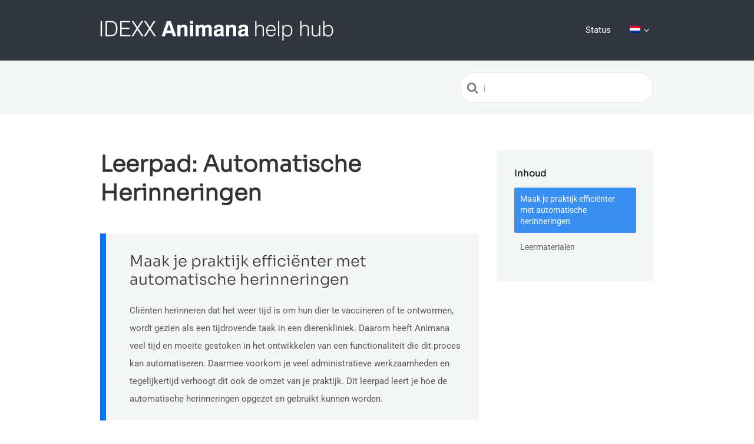

--- FILE ---
content_type: text/css
request_url: https://help.animana.com/wp-content/themes/knowall-idexx/style.css?ver=6.9
body_size: 27627
content:
/*
Theme Name:     KnowAll for IDEXX Animana knowledge base
Theme URI: 		http://herothemes.com/
Description:    Child theme for KnowAll customised for the IDEXX Animana knowloedge base
Author: 		David Good
Template:       knowall
Version:        1.5.0
*/

/* ------- Insert custom styles below this line ------- */

:root {
    --idexx-primary-accent: #0b76f0;
    --idexx-primary-darker: #00337f;
    --idexx-primary-lighter: #9cdcff;
    --idexx-primary-gray-dark: #31353D;
    --idexx-primary-gray-medium: #9A9B9C;
    --idexx-primary-gray-light: #F0F0F0;
}

img.svg-color-accent,
.homepage-block a img /* homepage block icons */,
.hkb-article__content .page-home-search-list-wrap ul li::before /* search block bullets */ {
    /* https://codepen.io/sosuke/pen/Pjoqqp */
    /* filter: invert(42%) sepia(63%) saturate(1268%) hue-rotate(149deg) brightness(96%) contrast(101%); Teal from black */
    filter: invert(38%) sepia(59%) saturate(4016%) hue-rotate(197deg) brightness(94%) contrast(99%);  /*blue from black*/
}
img.svg-color-red,
.kb-home-lists ul.list-categories li::before,
.kb-home-lists ul.list-path li::before,
.kb-home-lists ul.list-popular li::before {
    filter: invert(50%) sepia(69%) saturate(1910%) hue-rotate(326deg) brightness(95%) contrast(92%);
}


/* ------- START General global styling  ------- */
a {
    color: var(--idexx-primary-accent);
    cursor: pointer;
}
a:hover {
    color: var(--idexx-primary-darker);
    text-decoration: underline;
}
a:focus {
    box-shadow: 0 0 0 2px var(--idexx-primary-darker);
}
body {
    overflow-x: hidden;
}
.site-logo img {
  max-width: 398px;
}

/* -- text -- */
.hkb-article .hkb-article__title { font-size: 38px }
h1, .hkb-article__content h1 { font-size: 32px }
h2, .hkb-article__content h2 { font-size: 26px }
h3, .hkb-article__content h3 { font-size: 20px }
h4, .hkb-article__content h4 { font-size: 19px }
h5, .hkb-article__content h5 { font-size: 18px }
h6, .hkb-article__content h6 { font-size: 17px }

.hkb-article .hkb-article__title,
h1, .hkb-article__content h1,
.homepage-section-title {
    font-weight: 600;
}

a:hover, .hkb-category .hkb-category__articlelist a:hover {
    text-decoration: underline;
}

/* adjust padding with embedded lists */
ul>li>ul,
ol>li>ol 
 {
    margin-bottom: 0px !important; 
    margin-top: 8px !important;
}

/* -- buttons -- */
/* for buttons also see shortcodes ultimate styling section below */
a.su-button.su-button-style-default.kb-su-button {
    font-weight: bold;
}
input.search-submit, input[type=submit], input[type=button] {
    background: var(--idexx-primary-accent) !important;
    transition: none;
    vertical-align: initial;
}
input.search-submit:hover, input[type=submit]:hover, input[type=button]:hover {
    background: var(--idexx-primary-lighter) !important;
    color: var(--idexx-primary-darker) !important;
    box-shadow: inset 0px 0px 0px 2px var(--idexx-primary-accent);
}


/* -- tables -- */
.hkb-article__content table {
    border:  none;
}
.hkb-article__content table thead th {
    background: none;
    color: black;
}
.hkb-article__content table tr {
    /*    border-bottom: none;*/
}
.hkb-article__content table th, .hkb-article__content table td {
    border-right: none
}
.tablepress .odd td {
    background-color: transparent !important;
}

.tablepress .row-hover tr:hover td {
    background-color: transparent !important;
}
/* -- misc -- */
.hkb-article__content blockquote {
    border-left: 10px solid var(--idexx-primary-accent);
    background: #f4f5f5;
    padding-bottom: 22px !important;
}
.table-icon-green {
    color: limegreen;
    font-size: 200%;
    font-weight: 900;
    text-align: center;
}
.table-icon-red {
    color: crimson;
    font-size: 200%;
    font-weight: 900;
    text-align: center;
}
.full-width {
    /* make it full-width */
    width: 100vw;
    position: relative;
    left: calc(-50vw + 50%);
}

/* tables with inner borders only */
table.table--inner-borders tr {
    border-bottom: none;
    vertical-align: top;

    & td:last-child,
    & td:first-child {
        border: none;
    }

    & td {
        border-left: 2px solid var(--idexx-primary-lighter);
        border-right: 2px solid var(--idexx-primary-lighter);
        padding: 0 20px;
    }
}




/* ------- START Blog promo section for articles  ------- */
.su-row.blog-promo {
    box-shadow: 0 0 7px 0 #97999b;
    padding: 30px;
    margin: 30px 0;;
}
.su-row.blog-promo h2 {
    padding-top: 0;
}
/* ------- END Blog promo section for articles  ------- */

/* ------- END General global styling  ------- */

.hkb-article__content ol li, .hkb-article__content .block-library-list ol li
.hkb-article__content ul li, .hkb-article__content .block-library-list ul li {
    margin: 0;
}

/* ------- START kb article fixes ------- */
.hkb-article__content img, #editor img, #editor img, .mce-content-body img {
	/* make the images appear inline */
     display: inline; 
     margin: auto !important; /*fix vertical align problem 220915 */
}
.hkb-article-tags { display: none; }
.hkb-article__content blockquote {
    padding: 10px 20px 30px 40px;
}
/* ------- END kb article fixes ------- */


/* ------- START Footer  ------- */
.site-footer {
    background: #6a6b6d;
    color: #eee;
    font-size: 14px;
}
.site-footer .site-footer__copyright {
	color: #eee;
    margin-top: 50px;
}

.site-footer a {
	color: #eee;
	text-decoration: none;
}

.site-footer a:hover {
	color: #fff;
	text-decoration: underline;
}
.site-footer a:focus {
	outline: 0;
    box-shadow: 0 0 0 2px var(--idexx-primary-darker);
}

.site-footer .footer-links-title {
    margin-top: 0;
    color: #fff;
    font-size: 14px;
    font-weight: 700;
    line-height: 1;
    margin-bottom: 21px;
    text-transform: uppercase;
}
.footer-logo img {
    height: 20px;
}
/* ------- END Footer  ------- */


/* ################ START Widget tweaks ################ */
/* ------- START Footer widgets  ------- */
.bottom-footer-widget-container {
    display: flex;
}
.bottom-footer-widget {
    flex-grow: 1;
}
.bottom-footer-widget + .bottom-footer-widget {
    margin-left: 2%;
}
/* ------- END Footer widgets  ------- */

/* ------- START main search box  ------- */
#hkb.hkb-searchresults>li .hkb-searchresults__excerpt {
    display: none;
}
#hkb.hkb-searchresults>li .hkb-searchresults__title {
    color: var(--idexx-primary-accent);
    font-size: 14px;
    font-weight: normal;
}
#hkb.hkb-searchresults>li .hkb-searchresults__title:hover {
    color: var(--idexx-primary-darker);
}
li.hkb-searchresults__article.hkb-post-type-ht_kb.format-standard {
    border-bottom: 1px solid rgba(30,30,30,0.1);
}
#hkb.hkb-searchresults>li a {
    padding: 1em
}
/* format search results page */
.hkb-articlemini .hkb-article__excerpt, 
.search-results ul.ht-postlist .ht-postmini .ht-post__meta,
.search-results ul.ht-postlist .ht-postmini .ht-post__excerpt {
    display: none; /* hide the exerpts from the search page */
}
.search-results ul.ht-postlist li, .ht-articlelist li {
    margin: 0 !important;
    padding: 0;
}
.search-results header.ht-post__header {
    margin: 3px 0;
}
.search-results h2.ht-post__title a, .hkb-articlemini a .hkb-article__title {
    color: var(--idexx-primary-accent);
    font-size: 16px;
    font-weight: 400;
    line-height: 1.3;
}
.search-results h2.ht-post__title a:hover, .hkb-articlemini a .hkb-article__title:hover {
    text-decoration: underline !important;
    color: var(--idexx-primary-darker);
}
.ht-articlelist li {
    margin: 0 0 0 0;
    padding: 11px 0 10px 0;
}
ul.ht-articlelist {
    margin-bottom: 25px;
}
/* style the search bbox shown at the end of the (SearchWP ajax search) basic search results page */
.page-basic-search-again {
    border-top: 1px solid #ccc;
    font-size: 20px;
    margin: 25px 0px 15px 0;
}


/* ------- END main search box  ------- */

/* ------- START category pages  ------- */
a.hkb-category__link .hkb-category__title {
    color: var(--idexx-primary-accent);
}
a.hkb-category__link .hkb-category__title:hover {
    color: color: var(var(--idexx-primary-darker));
    text-decoration: underline !important;
}
.hkb-category:not(.hkb-category--witharticles) .hkb-category__link:hover {
    background: none;
}
/* ------- END category pages  ------- */

/* ------- START custom search box (shortcode)  ------- */
.custom-search label, .custom-search input.search-field {
    display: inline-block;
}
.custom-search label input.search-field{
    border: 1px solid rgba(204,204,204,.5);
    padding-left: 51px;
    background-image: url(/wp-content/themes/knowall-idexx/search-grey.svg);
    background-position: 20px 1rem;
    background-repeat: no-repeat;
    background-size: 20px 20px;
    border-radius: 99px;
    box-shadow: 0 0 0 5px rgb(255 255 255 / 15%);
    font-size: 15px;
    outline: none;
    padding: 10px 15px 10px 40px;
    width: 330px;
}
/* below changes all the default search boxes */
.searchwp-live-search-results {
    background: #fffffff2;
    border-radius: 5px !important;
    box-shadow: 0 6px 12px rgb(0 0 0 / 18%) !important;
    max-height: 400px !important;
    width: auto !important;

}
.searchwp-live-search-result a {
    color:  inherit;
    font-size: 14px;
    text-decoration: none;
}
.searchwp-live-search-result:hover {
    background: #f7f7f7;
}

/* ------- END custom search box (shortcode)  ------- */


/* ------- START Tablepress styling ------- */
.tablepress .sorting:hover, .tablepress .sorting_asc, .tablepress .sorting_desc {
    background: none !important;
    color: var(--idexx-primary-accent);
}
table.tablepress {
    font-size: 14px;
    line-height: initial;
    position: relative;
    z-index: 1;
    background: white;
    border: 1px solid rgba(204, 204, 204, .5);
}
div.dataTables_length {
    margin-top: 4px !important;
}
.dataTables_filter label input {
    padding: 6px 10px;
}

.paging_simple .paginate_button.next:after, .paging_simple .paginate_button.previous:before {
    color: var(--idexx-primary-accent);
    text-shadow:  none !important;
}
.dataTables_paginate a {
    color: var(--idexx-primary-accent) !important;
    text-decoration: none;
}
.dataTables_paginate a:hover {
    color: var(--idexx-primary-darker) !important;
}
/* ------- END Tablepress styling ------- */

/* ------- START Table styling ------- */
.hkb-article__content table thead th {
     color: inherit; 
}
.hkb-article__content table td, .hkb-article__content table th {
    background: none !important;
}
/* ------- END Tablepress styling ------- */


/* ################ START Page tweaks ################ */
/* ------- START Home pages ------- */
body.home div.ht-pageheader, .single-post div.ht-pageheader {
    display: none; /* hide the breadcrumb bar and secondary search */
}

section#block-12 {
    /* tidy the right sidebar widget - kb home */
    background: none;
    border: none;
    padding: 0;
}


/* start homepage version with 3 columns */
.homepage-flex-grid {
    display: flex;
    gap: 14px;
    margin-top: 20px;
    
}
.homepage-col {
    align-items: center;
    background-color: white;
    border-radius: 0;
    box-shadow: rgba(17, 12, 46, 0.15) 0px 48px 100px 0px;
    display: flex;
    flex: 1;
    justify-content: center;
    max-width: 200px;
    padding: 0;
    text-align: center;
}
.homepage-col:hover {
    background-color: var(--idexx-primary-accent);
    box-shadow: none;
    cursor: pointer;
    transition: all 500ms linear;
}
.homepage-col img {
    width: 50%;
    padding-top: 15px;
}
.homepage-block {
    width: 100%;
}

.homepage-block-title {
    font-size: 1.5vw;
    font-weight: 100;
    margin-top: -15px;
    padding-bottom: 14px;
}
.homepage-block a:focus {
    box-shadow: none !important;
}
.homepage-block a:hover {
    text-decoration: none;
}
.homepage-block br, .homepage-block p {
    display: none;
}
.homepage-block-subtitle {
    display: none;
}

.homepage-col:hover .homepage-block-subtitle {
    display: inline-block;
    color: white;
}
.homepage-col:hover .homepage-block-title,
.homepage-col:hover img {
    display: none;
}



h1.homepage-section-title {
    text-align: center;
    font-size: 300%;
}
h2.homepage-section-title {
    padding-top: 0;
}
.home .su-column a.su-button.su-button-style-default.kb-su-button {
    margin-top: 30px !important;
}
.home .ht-page.ht-page--sidebaroff {
    padding: 0;
}
.home header.hkb-article__header {
    display: none;
}

.ht-container.homepage-container, .ht-container.status-container, .ht-container.page-404-container{
    height: 40vw;
    width: 100%;
}
.ht-container.homepage-container {
    max-height: 600px;
    padding-top: 6vw;
}
.ht-container.status-container {
    margin-top: 5px;
    max-height: 450px;
    padding-top: 4vw;
}
.ht-container.page-404-container {
    margin-bottom: 75px;
    max-height: 600px;
    padding-top: 6vw;
}

.homepage-container-inner {
    background: rgba(255,255,255,0.8);
    display: inline-block;
    padding: 0 10px 10px 0;
}
.page-home-title {
    background: rgba(255,255,255,0.8);
    display: block;
    font-size: 40px;
    font-weight: 300;
    line-height: normal;
    padding: 25px 0px;
}
.page-home-heading {
    font-size: 32px;
    font-weight: 600;
    font-family: Sora, Arial, Helvetica, sans-serif;
}
.home .site-header__search {
    display: none;
}
.page-home-title, .page-home-heading, .page-home-title-help {
    display: inline-block;
}
.page-home-title-help {
    font-style: italic;
    padding-top: 17px;
}
.page-home-search-example-wrap {
    margin-top: 6px;
}

.page-home-search-example-wrap a {
    border-radius: 13px;
    border: 1px solid rgba(204,204,204,.5);
    font-size: 12px;
    font-weight: 700;
    padding: 6px 12px;
}

.page-home-search-list-wrap {
    border-left: 2px solid #e6e8eb;
    margin-left: 20px;
    margin-top: 28px;
    padding: 10px 0px 1px 15px;
}
.page-home-search-list-wrap p {
    margin: 0;
    font-size: 20px;
    font-weight: 300;
}
.hkb-article__content .page-home-search-list-wrap ul {
    list-style: none;
}
.hkb-article__content .page-home-search-list-wrap ul li {
    margin-bottom: 3px;
    text-indent: -22px;
}
.hkb-article__content .page-home-search-list-wrap ul li::before {
    background: none;
    background-image: url(/wp-content/themes/knowall-idexx/img/icon-svg-arrow.svg);
    background-size:  contain;
    content: "";
    display: inline-block;
    height: 1em;
    margin-right: 0.4rem;
    position: relative;
    top: 0.1rem;
    width: 1em;
}
/* end homepage version with 3 columns */


/* newsletter subscribe */
.subscribe-wrap {
    padding-top: 35px;
    border-top: 3px solid #e6e8eb;
}

/* ------- END Home page ------- */

/* ------- START kb home page (EN:  page-id-43597, )------- */
.page-id-43597 header.hkb-article__header {
    display: none;
}

.hkb-article__content .kb-home-lists ul {
    list-style: none;
}
.hkb-article__content .kb-home-lists ul li {
    text-indent: -22px;
}
.hkb-article__content .kb-home-lists ul li::before {
    background: none;
    content: "";
    display: inline-block;
    height: 1em;
    margin-right: 0.4rem;
    position: relative;
    top: 0.1rem;
    width: 1em;
}
.kb-home-lists ul.list-categories li::before {
    background-image: url(/wp-content/themes/knowall-idexx/img/icon-svg-network.svg);
    background-size:  contain;
}
.kb-home-lists ul.list-path li::before {
    background-image: url(/wp-content/themes/knowall-idexx/img/icon-svg-star.svg);
    background-size:  contain;
}
.kb-home-lists ul.list-popular li::before {
    background-image: url(/wp-content/themes/knowall-idexx/img/icon-svg-fire.svg);
    background-size:  contain;
}


/* ------- END kb page ------- */


/* ------- START Contact/Status page ------- */
[class^="animana-status--"] {
    margin-bottom: 20px;
}
.animana-status--good {
    border-left: 40px solid #62b83b;
    border-radius: 3px;
    box-shadow: 0 0 6px 0 #97999b;
    padding: 20px 50px;
}
.animana-status--warning {
    border-left: 40px solid #E2B851;
    border-radius: 3px;
    box-shadow: 0 0 6px 0 #97999b;
    padding: 20px 50px;
}
.animana-status--bad a {
    color: white;
    font-weight: 700;
}

.animana-status--bad {
    background: #F12E3E;
    border-left: 40px solid #D10632;
    border-radius: 3px;
    box-shadow: 0 0 6px 0 #97999b;
    color: white;
    padding: 20px 50px;
}
.page-id-21593 header.hkb-article__header,
.page-id-21593 .ht-pageheader,
.page-id-22985 header.hkb-article__header,
.page-id-22985 .ht-pageheader,
.page-id-30520 header.hkb-article__header,
.page-id-30520 .ht-pageheader {
    display: none;
}
/* ------- END Contact/Status page ------- */

/* ------- START 404 page ------- */
.ht-404msg {
    padding: 1% 0;
}
.ht-404msg .ht-404msg__title {
    display: inline;
    font-size: 30px;
}
.ht-404msg .ht-404msg__tagline {
    display: inline-block;
    font-size: 30px;
    padding-left: 9px;
}
.page-404-container {
    margin: auto;
    padding: 30px 0;
}
.page-404-heading {
    background: rgba(255,255,255,0.8);
    font-size: 32px;
    font-weight: 300;
    line-height: 1.3;
    padding: 5px;
}
.page-404-text {
    background: rgba(255,255,255,0.8);
    display: inline-block;
    padding-bottom: 25px;
}
.custom-search.page-404 {
    padding-bottom: 75px;
}
/* ------- END 404 page ------- 


/* ------- START article tag specific styling ------- */
/* tag-infocus articles */
article[class*="ht_kb_tag-infocus"] header.hkb-article__header {
    background-color: #dce7fd;
    background-image: url(/wp-content/themes/knowall-idexx/img/icon-infocus-v1.png);
    background-position: left;
    background-repeat: no-repeat;
    background-size: 145px;
    border-left: 22px solid #adc5f7;
    padding: 28px 10px 17px 161px;
    min-height: 150px;
}
article[class*="ht_kb_tag-infocus"] .hkb-article__content > blockquote:first-of-type {
    background-color: #dce7fd;
    padding-top: 0;
    border-left: 22px solid #adc5f7;
    margin-top: -22px;
    padding-left: 29px;
}
article[class*="ht_kb_tag-infocus"] .hkb-article__content > blockquote:first-of-type p {
    font-size: 1.2rem;
}
/* tag-account manager portal articles */
.ht-container:has(article.ht_kb_category-am) {
    & .ht-page__content {
        width: 100%;
        padding-right: 0;
    }

    & .sidebar.sidebar--sticky,
    & .hkb-article__lastupdated,
    & .ht-mobile-toc,
    & .hkb-feedback {
        display: none;
    }
}
/* ------- END article tag specific styling ------- */





/*-------- START 2022 Shortcodes Ultimate styling --- */
/*Alert boxes*/
.alert-box-plain .su-box-title,
.alert-box-info .su-box-title,
.alert-box-alert .su-box-title,
.alert-box-success .su-box-title,
.alert-box-danger .su-box-title,
.alert-box-simple .su-box-title,
.alert-box-troubleshooting .su-box-title,
.ht-kb-page-embed-container .su-box-title {
    display: none;
}

.alert-box-info,
.alert-box-alert,
.alert-box-success,
.alert-box-danger,
.alert-box-plain,
.alert-box-simple,
.alert-box-troubleshooting {
    box-shadow: 0 0 6px 0 #97999b;
    border-top: none !important;
    border-right: none !important;
    border-bottom: none !important
}

.alert-box-info .su-box-content a,
.alert-box-alert .su-box-content a,
.alert-box-success .su-box-content a,
.alert-box-danger .su-box-content a {
    color: white;
    text-decoration: underline;
}

.alert-box-info .su-box-content,
.alert-box-info .su-box-content p,
.alert-box-alert .su-box-content,
.alert-box-alert .su-box-content p,
.alert-box-success .su-box-content,
.alert-box-success .su-box-content p,
.alert-box-danger .su-box-content,
.alert-box-danger .su-box-content p {
    color: white;
}

.alert-box-troubleshooting {
    border-left: 40px solid #E2B851 !important;
}

.alert-box-plain {
    border-left: 40px solid #62b83b !important;
}

.alert-box-info {
    border-left: 40px solid #3b5e61 !important;
}

.alert-box-simple {
    border-left: none !important;
}

.alert-box-info .su-box-content {
    background: var(--idexx-primary-accent);
}

.alert-box-alert {
    border-left: 40px solid #CCA649 !important;
}

.alert-box-alert .su-box-content {
    background: #E2B851;
}

.alert-box-success {
    border-left: 40px solid #4b9a28 !important;
}

.alert-box-success .su-box-content {
    background: #62B83B;
}

.alert-box-danger {
    border-left: 40px solid #D10632 !important;
}

.alert-box-danger .su-box-content {
    background: #F12E3E;
}

/*Accordions*/
.su-spoiler {
    padding: 10px;
    border-left: 7px solid var(--idexx-primary-lighter);
    background-color: #f4f5f5;
    & .su-spoiler-icon {
        color: var(--idexx-primary-accent);
        left: 8px;
    }
    &.kb-accordion {
        & .su-spoiler-title {
            font-size: 17px;
            &:focus{
                outline: none;
            }
        }
        & .su-spoiler-content {
            padding-right: 20px;
        }
    }
}

/*Buttons*/
a.su-button.su-button-style-default.kb-su-button,
a.su-button.su-button-style-default.kb-su-button-primary {
    border-radius: 3vmin !important;
    box-shadow: inset 0px 0px 0px 2px var(--idexx-primary-accent);
    padding: 4px 16px;
    text-align: center;
    border: none;
    margin: 5px !important;
}

a.su-button.su-button-style-default.kb-su-button span,
a.su-button.su-button-style-default.kb-su-button-primary span {
    padding: inherit;
    font-weight: bold;
    line-height: inherit;
    border: none !important;
}

a.su-button.su-button-style-default.kb-su-button {
    background: #ffffff !important;
}

a.su-button.su-button-style-default.kb-su-button:hover,
a.su-button.su-button-style-default.kb-su-button-primary:hover {
    background: var(--idexx-primary-lighter) !important;
    color: var(--idexx-primary-darker) !important;
    opacity: 1 !important;
}

a.su-button.su-button-style-default.kb-su-button span,
a.su-button.su-button-style-default.kb-su-button i {
    color: var(--idexx-primary-accent) !important;
}

a.su-button.su-button-style-default.kb-su-button span:hover,
a.su-button.su-button-style-default.kb-su-button i:hover,
a.su-button.su-button-style-default.kb-su-button-primary:hover span {
    color: var(--idexx-primary-darker) !important;
}

a.su-button.su-button-style-default.kb-su-button small {
    color: #888 !important;
}

a.su-button.su-button-style-default.kb-su-button-primary {
    background: var(--idexx-primary-accent) !important;
    transition: none;
    color: white;
}

/* a.su-button.su-button-style-default.kb-su-button-primary:hover {
    background: var(--idexx-primary-darker) !important;
} */

a.su-button.su-button-style-default.kb-su-button-primary span,
a.su-button.su-button-style-default.kb-su-button-primary i {
    color: white !important;
}

a.su-button.su-button-style-default.kb-su-button-primary small {
    color: #ffffff !important;
    opacity: 0.8;
}

.su-expand-link a span {
    color: var(--idexx-primary-accent);
}

.su-expand-link a span:hover {
    color: var(--idexx-primary-darker);
    text-decoration: none;
}

/*-------- END 2022 Shortcode styling --- */

/*-------- START 2023 Incident page styling ---*/
.incident-container-open,
.incident-container-closed {
    padding-left: 20px;
}
.incident-container-open {
    border-left: 15px solid var(--idexx-primary-accent);
}
.incident-container-closed {
    border-left: 15px solid var(--idexx-primary-gray-medium);
}
.page-id-49255 header.hkb-article__header {
    display: none;
}

/*-------- END 2023 Incident page styling ---*/


/* ################ START Account management pages ################ */
/* start account management/industry help hub home page */
.su-row:has(.ihh-tile) {
    display: flex;
}
.ihh-tile {
    background: #f7f5f5;
    padding: 20px 20px 40px 20px;
    text-align: center;
}
.ihh-tile h2 {
    font-size: 2.5rem;
    font-weight: 600;
}
.ihh-tile h3 {
    padding-top: 0;
}
.ihh-tile h4 {
    font-size: 1.5rem;
    font-weight: 600;
}
.ihh-tile h5 {
    padding-top: 0;
    font-size: 1rem;
}

.page-id-50112 .ht-pageheader,
.page-id-50112 header.hkb-article__header {
    display: none
}

div.ihh-header {
    height: 250px;
    background-image: url(https://help.animana.com/wp-content/uploads/2402-am-portal-hdr-1.jpg);
    background-size: cover;

    & h1 {
        color: white;
        text-align: right;
        padding-right: 30px;
        padding-top: 30px;
        font-size: 3rem;
    }
}


/* end account management home page */

/* start style the table of contents */
div#ez-toc-container {
    background: #f4f5f5;
    border-radius: 5px;
    border: none;
    float: right;
    font-size: 14px;
    margin-left: 10px !important;
    padding-left: 10px;
    position: -webkit-sticky;
    position: sticky;
    top: 10px;
}
div#ez-toc-container p.ez-toc-title {
    font-weight: 600;
    font-size: 15px;
    color: #17181a;
    font-family: Sora;
    line-height: 2.5;
}

div#ez-toc-container ul.ez-toc-list a {
    -moz-border-radius: 3px;
    -ms-border-radius: 3px;
    -webkit-border-radius: 3px;
    border-radius: 3px;
    color: inherit;
    line-height: 1.4;
    padding: 10px 10px;
    text-decoration: none;

    &:hover {
        background: #e7e9e9;
        color: inherit;
    }
    &:visited {
        color: inherit;
    }
}

/* end style the table of contents */

/* ################ END Account management pages ################ */

/* ------- START Responsiveness ------- */
@media (max-width: 768px) {
    .site-logo img {
            max-width: 80%;
        }
    .homepage-flex-grid {
        flex-direction: column;
        margin-bottom: 35px;
    }
    .home .su-column img, .homepage-col img {
        display: none;
    }
    .page-home-title, .su-spacer {
        display: none !important;
    }
    .hero-right {
        padding: 10px 10px;
    }
    .homepage-block-title {
        font-size: inherit;
        margin-top: 0; 
        padding-bottom: 0;
    }
    .hero-container .custom-search label input.search-field {
        width: auto;
    }
    .page-home-search-list-wrap {
        border-left: none;
        margin-left: 0;
        margin-top: 0; 
        padding: 10px 0 0 0 0;
    }
    .homepage-col {
        max-width: unset;
    }
    body .ht-container.homepage-container, body .ht-container.status-container, body .ht-container.status-container {
        background: none !important;
        height: 100%;
    }
    .searchwp-live-search-results {
        width: 85% !important;
    }
    .su-row.blog-promo img {
        width: 100%;
        height: 150px;
        object-fit: cover;
    }
    .su-row:has(.ihh-tile) {
        display: initial;
    }
}
/* ------- END Responsiveness ------- */

--- FILE ---
content_type: text/css
request_url: https://help.animana.com/wp-content/themes/knowall-idexx/print.css?ver=6.9
body_size: 858
content:
/* Print Style Sheet */
@media print {
	body .alert-box-info .su-box-content,
	body .alert-box-success .su-box-content,
	body .alert-box-alert .su-box-content,
	body .alert-box-danger .su-box-content {
		background: none;
		color:  black;
	}
	body .alert-box-info .su-box-content a,
	body .alert-box-success .su-box-content a,
	body .alert-box-alert .su-box-content a,
	body .alert-box-danger .su-box-content a {
		color:  black;
		text-decoration: underline;
	}
	body .su-spoiler.su-spoiler-closed>.su-spoiler-content {
		opacity: 1;
		height: auto;
		background: none;
		border: 1px solid lightgrey;
	}
	body .site-header {
		background: none;
	}
	body .site-logo img {
		display: none;
	}
	body img, body svg {
		display: block !important;
	  	break-inside: avoid;
	}
	body .su-youtube {
	    display: none;
	}
	body .ht-mobile-toc {
		background: none;
    	border: 1px solid lightgrey;
	}
}

--- FILE ---
content_type: image/svg+xml
request_url: https://help.animana.com/wp-content/uploads/idexx-logo-footer.svg
body_size: 545
content:
<svg xmlns="http://www.w3.org/2000/svg" viewBox="0 0 150 28">
  <path fill="#ffffff" d="M0 0h8.7v28H0V0zM51.8 28h30v-6.7H60.2v-5.7h-8.4V28zM34.1 20.8H20.6V16h-8.4v12h23.4C44 28 49 24.1 49 17.2V16h-8.4c-.2 3.8-2.9 4.8-6.5 4.8zM20.6 7h13.6c3.5 0 6.2 1 6.4 4.8H49v-1C49 3.9 44 0 35.6 0H12.1v11.7h8.4V7h.1zM81.8 6.5V0h-30v11.7h8.4V6.5h21.6z"/>
  <path fill="#ffffff" d="M63.1 11.4h18.3v5H63.1v-5z"/>
  <path fill="#ffffff" d="M139 16h-15l-8.2 9.2-8.3-9.2H92.6L81.8 28h11l7.2-8.7 7.2 8.7h17.1l7.2-8.7 7.2 8.7H150l-11-12zM115.8 2.8l8 8.9h15.4L149.7 0h-11l-7.2 8.7-7.2-8.7h-17L100 8.7 92.8 0h-11l10.5 11.7h15.5l8-8.9z"/>
</svg>


--- FILE ---
content_type: application/javascript
request_url: https://help.animana.com/wp-content/plugins/animana-help-plugin/js/walkme.js?ver=1.1
body_size: 353
content:
(function() {
    var walkme = document.createElement('script');
    walkme.type = 'text/javascript';
    walkme.async = true;
    walkme.src = 'https://cdn.walkme.com/users/e65c5b5e9f854f4cbed26abc244c2b62/walkme_e65c5b5e9f854f4cbed26abc244c2b62_https.js';
    var s = document.getElementsByTagName('script')[0];
    s.parentNode.insertBefore(walkme, s);
    window._walkmeConfig = {
        smartLoad: true
    };
})();


--- FILE ---
content_type: application/javascript
request_url: https://help.animana.com/wp-content/plugins/animana-help-plugin/js/search-animated-placeholder-nl.js?ver=6.9
body_size: 1531
content:

timeout_var = null;

function typeWriter(selector_target, text_list, placeholder = false, i = 0, text_list_i=0, delay_ms=120) {
    if (!i) {
        if (placeholder) {
            document.querySelector(selector_target).placeholder = "";
        }
        else {
            document.querySelector(selector_target).innerHTML = "";
        }
    }
    txt = text_list[text_list_i];
    if (i < txt.length) {
        if (placeholder) {
            document.querySelector(selector_target).placeholder += txt.charAt(i);
        }
        else {
            document.querySelector(selector_target).innerHTML += txt.charAt(i);
        }
        i++;
        setTimeout(typeWriter, delay_ms, selector_target, text_list, placeholder, i, text_list_i);
    }
    else {
        text_list_i++;
        if (typeof text_list[text_list_i] === "undefined")  {
            setTimeout(typeWriter, (delay_ms*5), selector_target, text_list, placeholder);
        }
        else {
            i = 0;
            setTimeout(typeWriter, (delay_ms*3), selector_target, text_list, placeholder, i, text_list_i);
        }
    }
}

text_list = [
    "voer een zoekterm in...",
    "java updaten",
    "kasverschil",
    "hoe stel ik stil printen in"
];
 
var element =  document.getElementById('hkb-search');
if (typeof(element) != 'undefined' && element != null) {
  return_value = typeWriter("#hkb-search", text_list, true);
}

var element =  document.getElementById('s');
if (typeof(element) != 'undefined' && element != null) {
  return_value = typeWriter("#s", text_list, true);
}